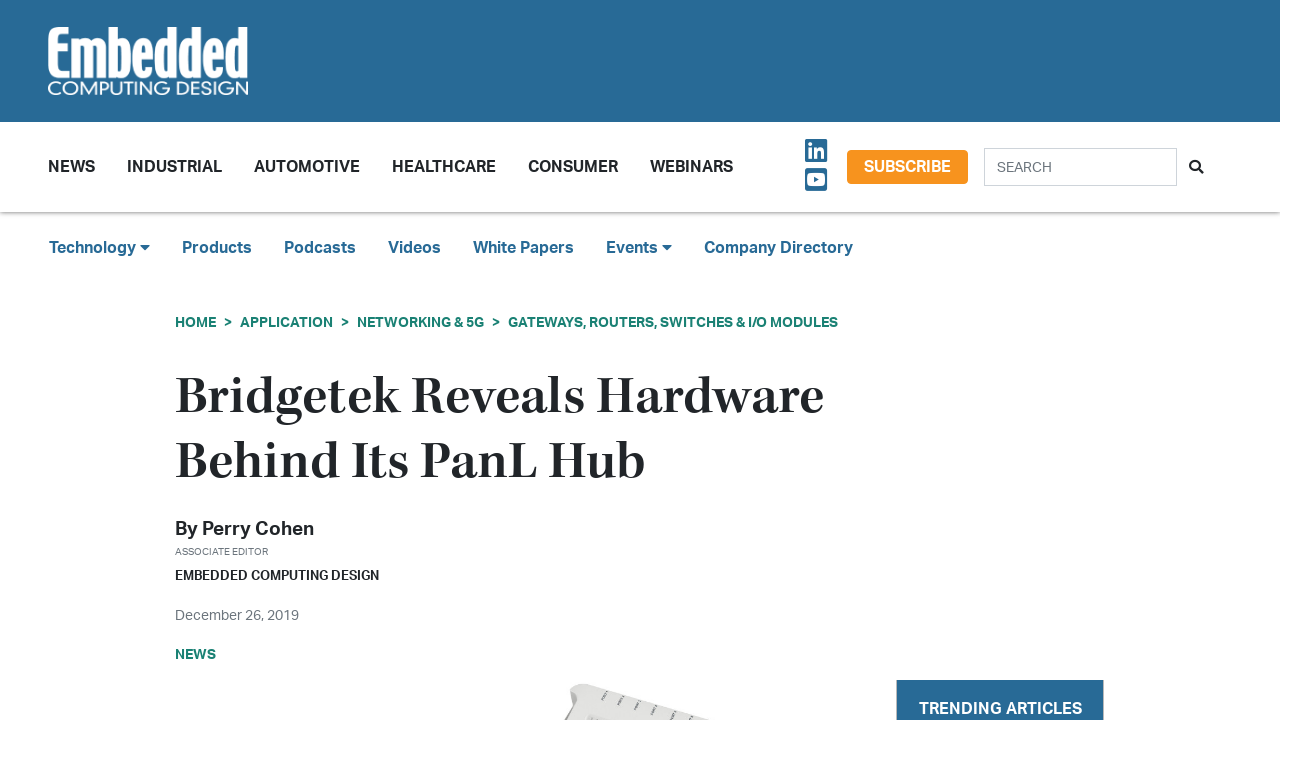

--- FILE ---
content_type: text/html; charset=UTF-8
request_url: https://embeddedcomputing.com/application/networking-5g/gateways-routers-switches-io-modules/bridgetek-releases-harware-behind-smart-living-solutions
body_size: 10030
content:












<!doctype html>
<html lang="en">
<head>
    <meta charset="utf-8">
    <meta name="viewport" content="width=device-width, initial-scale=1, shrink-to-fit=no">

    <title>Bridgetek Reveals Hardware Behind Its PanL Hub - Embedded Computing Design</title>
    <meta name="description" content="Bridgetek has announced one of the pieces of hardware behind its PanL Smart Living and PanL Room Manager solutions.">
    <meta name="keywords" content="">
    <meta name="author" content="OpenSystems Media">

        <script type="text/javascript">
                var client_id = "";
            </script>

    <link rel="apple-touch-icon" sizes="180x180" href="/ecd-favicon-safari-180x180.png">
<link rel="icon" type="image/png" sizes="32x32" href="/ecd-favicon-browser-32x32.png">
<link rel="icon" type="image/png" sizes="16x16" href="/ecd-favicon-browser-16x16.png">
<link rel="manifest" href="/site.webmanifest">
<link rel="mask-icon" href="/ecd-favicon-safari.svg" color="#5bbad5">
<meta name="msapplication-TileColor" content="#2b5797">
<meta name="theme-color" content="#ffffff">

<!-- Google Tag Manager -->
<script>(function(w,d,s,l,i){w[l]=w[l]||[];w[l].push({'gtm.start':
            new Date().getTime(),event:'gtm.js'});var f=d.getElementsByTagName(s)[0],
        j=d.createElement(s),dl=l!='dataLayer'?'&l='+l:'';j.async=true;j.src=
        'https://www.googletagmanager.com/gtm.js?id='+i+dl;f.parentNode.insertBefore(j,f);
    })(window,document,'script','dataLayer','GTM-TQ82QX9');</script>
<!-- End Google Tag Manager -->


<!-- Adobe Fonts -->
<noscript>
<link rel="stylesheet" href="https://use.typekit.net/wbj7dyv.css">
</noscript>


<!-- Font Awesome -->
<script src="https://kit.fontawesome.com/f838852e63.js" crossorigin="anonymous"></script>

<link rel="stylesheet" href="https://embeddedcomputing.com/assets/css/hamburgers.min.css">

<link rel="stylesheet" href="/assets/css/ecd.css?id=a5fe8aa1daa2c2ab492f">






<script type="text/javascript">
// Add category targeting if available for Google Ads
if(typeof category === 'undefined') {
        var category = "networking-5g";
    }

var property = "ECD";

// Add any "Global" variables here
var superLeaderboard, leaderboardATF, leaderboardBTF, mediumRectangleSidebar, skyscraperSidebar, welcomeAd, nativeWelcome;

// var welcomeAdSold = false;
</script>

<script async src="https://securepubads.g.doubleclick.net/tag/js/gpt.js"></script>
<script src="/assets/js/gads.js?id=5a583c53b65b5466811a"></script>




<!-- Marketo Munchkin -->
<script type="text/javascript">
    (function() {
        var didInit = false;
        function initMunchkin() {
            if(didInit === false) {
                didInit = true;
                Munchkin.init('609-IYN-899');
            }
        }
        var s = document.createElement('script');
        s.type = 'text/javascript';
        s.async = true;
        s.src = '//munchkin.marketo.net/munchkin.js';
        s.onreadystatechange = function() {
            if (this.readyState == 'complete' || this.readyState == 'loaded') {
                initMunchkin();
            }
        };
        s.onload = initMunchkin;
        document.getElementsByTagName('head')[0].appendChild(s);
    })();
</script>






<script data-ad-client="ca-pub-7168430979886964" async src="https://pagead2.googlesyndication.com/pagead/js/adsbygoogle.js"></script>







<meta property="og:title" content="Bridgetek Reveals Hardware Behind Its PanL Hub - Embedded Computing Design" />
<meta property="og:description" content="Bridgetek has announced one of the pieces of hardware behind its PanL Smart Living and PanL Room Manager solutions." />
<meta property="og:image" content="https://data.embeddedcomputing.com/uploads/resize/1256/756/external/data.embeddedcomputing.com/uploads/articles/wp/585091572/5e050c2ddee93-76219803_ftdipr102.png" />
<meta property="og:url" content="https://embeddedcomputing.com/application/networking-5g/gateways-routers-switches-io-modules/bridgetek-releases-harware-behind-smart-living-solutions" />


<meta name="twitter:title" content="Bridgetek Reveals Hardware Behind Its PanL Hub - Embedded Computing Design">
<meta name="twitter:description" content="Bridgetek has announced one of the pieces of hardware behind its PanL Smart Living and PanL Room Manager solutions.">
<meta name="twitter:image" content="https://data.embeddedcomputing.com/uploads/resize/1256/756/external/data.embeddedcomputing.com/uploads/articles/wp/585091572/5e050c2ddee93-76219803_ftdipr102.png">
<meta name="twitter:card" content="summary_large_image" />
<meta name="twitter:site" content="@embedded_comp" />

<meta property="og:site_name" content="Embedded Computing Design">

</head>

<body class="page body-cat-networking-5g">

<!-- Google Tag Manager (noscript) -->
<noscript><iframe src="https://www.googletagmanager.com/ns.html?id=GTM-TQ82QX9"
                  height="0" width="0" style="display:none;visibility:hidden"></iframe></noscript>
<!-- End Google Tag Manager (noscript) -->

<div class="ad super-leaderboard d-print-none">
    <div id="ad-resizer" class="ad-resizer">
        <!-- /22057213624/super_leaderboard -->
        <div id='div-gpt-ad-1594244816553-0'>
            <script>
                googletag.cmd.push(function() { googletag.display('div-gpt-ad-1594244816553-0'); });
            </script>
        </div>
    </div>
</div>

<header>

    <div class="row ecd-header">
        <div class="container px-5 mw-100">
            <div class="row py-3 justify-content-between align-items-center">
                <div class="col-3">
                    <a href="/">
                        <img class="main-logo d-block" src="https://embeddedcomputing.com/assets/img/ECDlogo_whiteREV2016@2x.png" alt="" loading="lazy">
                        <h1 class="d-none">Embedded Computing Design</h1>
                    </a>
                </div>

                <div class="col-9 d-print-none">

                    <div class="ad top-leaderboard m-auto">
                        <!-- /22057213624/Leaderboard_ATF -->
                        <div id='div-gpt-ad-1595887245727-0'>
                            <script>
                                googletag.cmd.push(function() { googletag.display('div-gpt-ad-1595887245727-0'); });
                            </script>
                        </div>
                    </div>

                </div>

            </div>

        </div>
    </div>

    <div class="container floating-menu px-5">

        <nav class="navbar navbar-expand-lg navbar-light">
            <a class="navbar-brand d-md-none d-block" href="#"><img class="d-inline-block" src="https://embeddedcomputing.com/assets/img/ECDlogo_whiteREV2016@2x.png" alt=""></a>
            <button class="navbar-toggler" type="button" data-toggle="collapse" data-target="#navbarTogglerDemo02" aria-controls="navbarTogglerDemo02" aria-expanded="false" aria-label="Toggle navigation">
                <span class="navbar-toggler-icon"></span>
            </button>

            <div class="collapse navbar-collapse" id="navbarTogglerDemo02">

                <form action="/search" method="GET" class="search d-flex d-sm-none justify-content-start d-print-none">
                    <div class="input-group">
                        <input type="text" class="form-control" placeholder="SEARCH" aria-label="Search" aria-describedby="button-addon" name="query">
                        <div class="input-group-append">
                            <button class="btn" type="submit" id="button-addon"><i class="fas fa-search"></i></button>
                        </div>
                    </div>
                </form>

                <ul class="navbar-nav mt-2 mr-auto mt-lg-0">
















                    <li class="nav-item dropdown">
                        <a class="nav-link dropdown-toggle cat-resources" href="#" id="navbarDropdownMenuLink" role="button" data-toggle="dropdown" aria-haspopup="true" aria-expanded="false">
                            News
                        </a>
                        <ul class="dropdown-menu" aria-labelledby="navbarDropdownMenuLink">
                            <li><a class="dropdown-item" href="/stories">Design Articles</a></li>
                            <li><a class="dropdown-item" href="/blogs">Op-Eds</a></li>
                            <li><a class="dropdown-item" href="/news">Industry News</a></li>
                            <li><a class="dropdown-item" href="/magazine">Magazines</a></li>
                        </ul>
                    </li>
                    <li class="nav-item">
                        <a class="nav-link cat-resources" href="/application/industrial">
                            Industrial
                        </a>
                    </li>
                    <li class="nav-item">
                        <a class="nav-link cat-resources" href="/application/automotive">
                            Automotive
                        </a>
                    </li>
                    <li class="nav-item">
                        <a class="nav-link cat-resources" href="/application/healthcare">
                            Healthcare
                        </a>
                    </li>
                    <li class="nav-item">
                        <a class="nav-link cat-resources" href="/application/consumer">
                            Consumer
                        </a>
                    </li>
                    <li class="nav-item">
                        <a class="nav-link cat-resources" href="/webcasts">
                            Webinars
                        </a>
                    </li>




































































                </ul>

                
                <div class="text-right d-none d-md-block p-3">
                    <ul class="list-unstyled mb-0">
                        <li>
                                                                                                                                                                                                                    <a href="https://www.linkedin.com/showcase/embedded-computing-design" target="_blank">
                                    <i class="fab fa-linkedin social-icon px-1"></i>
                                </a>
                                                                                                                            <a href="https://www.youtube.com/user/videoopensystems" target="_blank">
                                    <i class="fab fa-youtube-square social-icon px-1"></i>
                                </a>
                                                                                                                                                </li>
                    </ul>
                </div>

                <div class="text-right d-none d-md-block">
                    <a class="btn btn-secondary btn-subscribe m-auto" href="/subscribe">Subscribe</a>
                </div>

                <div class="text-center d-block d-md-none pb-3">
                    <a class="btn btn-secondary btn-subscribe m-auto" href="/subscribe">Subscribe</a>
                </div>

                <form action="/search" method="GET" class="search d-none d-sm-flex justify-content-start d-print-none p-3">
                    <div class="input-group">
                        <input type="text" class="form-control" placeholder="SEARCH" aria-label="Search" aria-describedby="button-addon" name="query">
                        <div class="input-group-append">
                            <button class="btn" type="submit" id="button-addon"><i class="fas fa-search"></i></button>
                        </div>
                    </div>
                </form>
            </div>
        </nav>
    </div>
</header>

<div class="container-fluid ecd-second-menu p-0">
    
    <div class="row d-none d-md-block py-3">
        <header class="shadow-none">
            <nav class="navbar d-print-block">
                <div class="col px-5">
                    <ul class="justify-content-start nav">
                        <li class="nav-item dropdown">
                            <a class="nav-link dropdown-toggle cat-technology" data-toggle="dropdown" href="#" role="button"
                               aria-haspopup="true" aria-expanded="false">Technology <i class="fas fa-caret-down"></i></a>
                            <div class="dropdown-menu">
                                <a class="dropdown-item" href="/technology/ai-machine-learning">AI & Machine Learning</a>
                                <a class="dropdown-item" href="/technology/analog-and-power">Analog & Power</a>
                                <a class="dropdown-item" href="/technology/debug-and-test">Debug & Test</a>
                                <a class="dropdown-item" href="/application/hpc-datacenters">HPC/Datacenters</a>
                                <a class="dropdown-item" href="/technology/iot">IoT & Connectivity</a>
                                <a class="dropdown-item" href="/application/networking-5g">Networking & 5G</a>
                                <a class="dropdown-item" href="/technology/open-source">Open Source</a>
                                <a class="dropdown-item" href="/technology/processing">Processing</a>
                                <a class="dropdown-item" href="/technology/security">Security</a>
                                <a class="dropdown-item" href="/technology/software-and-os">Software & OS</a>
                                <a class="dropdown-item" href="/technology/storage">Storage</a>
                            </div>
                        </li>
                        <li class="nav-item"><a class="nav-link" href="/products">Products</a></li>
                        
                        <li class="nav-item"><a class="nav-link" href="/podcasts">Podcasts</a></li>
                        <li class="nav-item"><a class="nav-link" href="/videos">Videos</a></li>
                        <li class="nav-item"><a class="nav-link" href="/whitepapers">White Papers</a></li>
                        <li class="nav-item dropdown">
                            <a class="nav-link dropdown-toggle" data-toggle="dropdown" href="#" role="button"
                               aria-haspopup="true" aria-expanded="false">Events <i class="fas fa-caret-down"></i></a>
                            <div class="dropdown-menu">
                                <a class="dropdown-item"
                                   href="/webcasts">
                                    AI Day
                                </a>
                                <a class="dropdown-item" href="/topics/APEC">APEC</a>
                                <a class="dropdown-item"
                                   href="https://resources.embeddedcomputing.com/series/automotive2024/landing_page?utm_bmcr_source=landing_page">
                                    Automotive Tech Virtual Conference
                                </a>
                                <a class="dropdown-item" href="/topics/ces">CES</a>
                                <a class="dropdown-item" href="/topics/computex">Computex</a>
                                <a class="dropdown-item" href="/topics/electronica">electronica</a>
                                <a class="dropdown-item" href="/topics/embeddedworld">embedded world</a>
                                <a class="dropdown-item" href="/topic/Future%20Memory%20Summit">FMS: the Future of Memory and Storage</a>
                                <a class="dropdown-item"
                                   href="https://resources.embeddedcomputing.com/series/the-iot-device-security-conf/landing_page">
                                    The IoT Device Security Conference
                                </a>
                                <a class="dropdown-item" href="/topics/nvidia%20gtc">NVIDIA GTC</a>
                                <a class="dropdown-item" href="/topics/RISC-V">RISC-V Summit</a>
                                
                            </div>
                        </li>
                        <li class="nav-item"><a class="nav-link" href="/companies">Company Directory</a></li>
                    </ul>
                </div>
            </nav>
        </header>
    </div>
</div><!-- .container-fluid -->

<div class="container" id="main-content">




    
    <div class="row" id="body-container">
        <div class="col-12">

                            <nav aria-label="breadcrumb">
                    <ol class="breadcrumb breadcrumb-cat-networking-5g p-0 pt-3">
                        <li class="breadcrumb-item"><a href="/">Home</a></li>
                                                    <li class="breadcrumb-item"><a href="/application">Application</a></li>
                        
                                                    <li class="breadcrumb-item"><a href="/application/networking-5g">Networking &amp; 5G</a></li>
                        


                        <li class="breadcrumb-item"><a href="/application/networking-5g/gateways-routers-switches-io-modules">Gateways, Routers, Switches &amp; I/O Modules</a></li>


                    </ol>
                </nav>
            


        </div>


        <div class="col-12 col-lg-9 article-content">

            <h1 class="page-header">Bridgetek Reveals Hardware Behind Its PanL Hub</h1>



            <div class="authors">
                    <div class="row no-gutters">
        <div class="col-md-6">
        <div class="author-card">
            <div class="row no-gutters">
                <div class="col">
                    <div class="card-body p-0">
                        <h4 class="card-title">By <a href="/authors/perry.cohen@opensysmedia.com">Perry Cohen</a></h4>
                        <p class="card-text"><small class="text-muted">Associate Editor</small></p>
                                                    <p class="card-text">Embedded Computing Design</p>
                                            </div>
                </div>
            </div>
        </div>
    </div>
    </div><!-- authors -->
            </div>

                        <p class="published-date text-muted">
                December 26, 2019
            </p>
            
             
                <p class="content-type">
            News
        </p>
                
            


            <div>
                <div class="addthis_inline_share_toolbox d-print-none cat-networking-5g"></div>
            </div>

                <div class="row">
            <div class="col-12">
                                <figure>
                    <img src="https://data.embeddedcomputing.com/uploads/resize/1256/756/external/data.embeddedcomputing.com/uploads/articles/wp/585091572/5e050c2ddee93-76219803_ftdipr102.png" class="primary-image img-fluid" loading="lazy" />

                    
                </figure>
                
                                    <h2 class="page-excerpt py-3"><p>Bridgetek has announced one of the pieces of hardware behind its PanL Smart Living and PanL Room Manager solutions.</p></h2>
                            </div>
        </div>

    
            
    <div class="entry">
<p>Bridgetek has announced one of the pieces of hardware behind its PanL Smart Living and PanL Room Manager solutions. Fully FCC and CE approved, the PanL Hub enables installers to incorporate various communication technologies into their system deployments</p>

<p>Wi-Fi (802.11b/g/n), ZigBee and RF433 protocols are included in addition to specialist OEM-specific protocols like Hue, DALI and DMX512. Consequently, the PanL Hub is able to interact with the broadest possible variety of wireless smart devices, both sensors and actuators, within environments like homes, offices, hotels, retail outlets, and more. There are no limitations imposed by the communication technology of the device, thereby allowing control of heating, lighting, air conditioning, and room/building access.&nbsp;&nbsp;</p>

<p>The PanL Hub is able to hook up to a building&#39;s existing Ethernet (10/100 Base-T) infrastructure through standard CAT 5/6 cabling, with PoE capabilities meaning that power can be drawn via this route, as well as using it for data transfer. There are 2 different configurations available: The PanL Hub 44 features 4 serial ports for display unit connection and the PanL Hub 80 expanding that to a total of 8 serial ports for this purpose. The PanL Hub 44 can connect directly to 8 PanL70/PanL70Plus display units through the serial ports, while the PanL Hub 80 can connect to 16 of these. There is scope for multiple hubs to be hooked up to the network and cascaded. Any size of office facility or residential complex can be addressed.</p>

<p>The foundation of the PanL Hub is its high-performance semiconductor technology with a 64-bit quad-core ARM Cortex A53 microcontroller unit, capable of running at 1.2GHz. 1GB of low-power DDR2 RAM memory resource and 4GB of embedded flash available</p>
</div>

    
    <div class="text-center p-3">
            <a href="/subscribe" class="btn btn-secondary btn-subscribe">Subscribe</a>
        </div>

    
    
    
    

    <div class="container py-3">
        
            <div class="row no-gutters author-article-bio p-3">
                <div class="col-2">
                                            <a href="/authors/perry.cohen@opensysmedia.com"><img src="https://data.embeddedcomputing.com/uploads//files-YV91PTMyNDE1MzQmbW9kaWZpZWQ9MjAyMC0wOC0xNCAxODowOTowOSZzaWc9NjFmOTEzYWIyNWRmMTMwODViOWE3OWNlZmE5YmQ2M2U253D" class="card-img" /></a>
                                    </div>
                <div class="col-10 pl-4">
                    <div class="card-body p-0">

                        <p class="pb-1">Perry Cohen, associate editor for Embedded Computing Design, is responsible for web content editing and creation, podcast production, and social media efforts. Perry has been published on both local and national news platforms including KTAR.com (Phoenix), ArizonaSports.com (Phoenix), AZFamily.com, Cronkite News, and MLB/MiLB among others. Perry received a BA in Journalism from the Walter Cronkite School of Journalism and Mass Communications at Arizona State university.</p>

                        

                        <p>
                                                                                        <a href="https://twitter.com/pcohen21"><i class="fab fa-twitter-square social-icon"></i></a>
                                                                                        <a href="https://www.linkedin.com/in/perrycohenmedia/"><i class="fab fa-linkedin social-icon"></i></a>
                            
                        </p>


                        <p class="pb-0">
                            <a href="/authors/perry.cohen@opensysmedia.com" class="btn btn-primary">More from Perry</a>
                        </p>

                    </div>
                </div>
            </div>

            </div>


    <div class="container py-3">




        <h5>Categories</h5>


        <h6 class="cat-networking-5g d-inline-block mx-2" ><a href="/application/networking-5g/gateways-routers-switches-io-modules">Networking &amp; 5G - Gateways, Routers, Switches &amp; I/O Modules</a></h6>

        
                            <h6 class="cat-networking-5g d-inline-block mx-2" ><a href="/application/networking-5g/ethernet-serial">Networking &amp; 5G - Ethernet &amp; Serial</a></h6>
            
        

        

    </div>



            


        </div>

        
       <div class="col-lg-3 sidebar d-print-none" id="sidebar">

    <div class="row">
        <div class="col p-3">
            <div class="ad native">
                <!-- /22057213624/Native_Card_Sidebar -->
                <div id='div-gpt-ad-1611089084788-0'>
                    <script>
                        googletag.cmd.push(function() { googletag.display('div-gpt-ad-1611089084788-0'); });
                    </script>
                </div>
            </div>
        </div>
    </div>


    <div class="row">
        <div class="col p-3">
            <div class="ad medium-rectangle">
                <!-- /22057213624/Medium_Rectangle_Sidebar -->
                <div id='div-gpt-ad-1595888498760-0' style='width: 300px; height: 250px;'>
                    <script>
                        googletag.cmd.push(function() { googletag.display('div-gpt-ad-1595888498760-0'); });
                    </script>
                </div>
            </div>
        </div>
    </div>


    <div class="row justify-content-center p-3">
        <div class="col-md-12 col-sm-8 p-0 popular-articles">

            <h2>Trending Articles</h2>

            <ul class="list-unstyled">

                
                    <li>
                        <a href="/application/automotive/soafee-blueprint-enabling-ai-native-offline-resilient-vehilce-software-with-mimik"><h6 class="pb-0">SOAFEE Blueprint: Enabling AI-Native, Offline-Resilient Vehicle Software with mimik</h6></a>

                        <p><span class="published-date text-muted">January 15, 2026</span></p>
                    </li>

                    
                
                    <li>
                        <a href="/application/industrial/industrial-computing/axiomtek-ebox100b-combines-intel-power-expandable-io-and-rugged-design-for-automation-systems"><h6 class="pb-0">Axiomtek eBOX100B Combines Intel Power, Expandable I/O, and Rugged Design for Automation Systems</h6></a>

                        <p><span class="published-date text-muted">January 13, 2026</span></p>
                    </li>

                    
                
                    <li>
                        <a href="/application/industrial/industrial-computing/top-ten-embedded-computing-design-features-of-2025"><h6 class="pb-0">Top Ten Embedded Computing Design Features of 2025</h6></a>

                        <p><span class="published-date text-muted">January 12, 2026</span></p>
                    </li>

                    
                
                    <li>
                        <a href="/application/automotive/ironwood-electronics-2222-array-bga-package-targets-high-reliability-automotive-pcbs"><h6 class="pb-0">Ironwood Electronics 22×22 Array BGA Package Targets High-Reliability Automotive PCBs</h6></a>

                        <p><span class="published-date text-muted">January 12, 2026</span></p>
                    </li>

                    
                
                    <li>
                        <a href="/technology/processing/chips-and-socs/nasa-testing-confirms-edgecortix-sakura-ii-radiation-resilience-for-leo-geo-and-lunar-operations"><h6 class="pb-0">NASA Testing Confirms EdgeCortix SAKURA-II Radiation Resilience for LEO, GEO, and Lunar Operations</h6></a>

                        <p><span class="published-date text-muted">January 09, 2026</span></p>
                    </li>

                    
                
            </ul>

        </div>
    </div>



    <div class="row">
        <div class="col p-3">
            <div class="ad half-page">

                <!-- /22057213624/Skyscraper_Sidebar -->
                <div id='div-gpt-ad-1596232492659-0'>
                    <script>
                        googletag.cmd.push(function() { googletag.display('div-gpt-ad-1596232492659-0'); });
                    </script>
                </div>
            </div>
        </div>
    </div>



    <div class="row">
        <div class="col p-3">
            <div class="ad medium-rectangle">
                <!-- /22057213624/Medium_Rectangle_Sidebar_2 -->
                <div id='div-gpt-ad-1622836995866-0' style='min-width: 300px; min-height: 250px;'>
                    <script>
                        googletag.cmd.push(function() { googletag.display('div-gpt-ad-1622836995866-0'); });
                    </script>
                </div>
            </div>
        </div>
    </div>







</div>

    </div>

    <!-- Category Posts -->
<div class="row d-print-none" id="new-posts">


                    <div class="col-lg-3 col-sm-6 col-12 posts-col py-2">
            <div class="article-card cat-ai-machine-learning">
                <h5 class="card-title category-head">AI &amp; Machine Learning</h5>


                <div class="card-body">
                    <a href="/technology/ai-machine-learning/ai-logic-devices-worload-acceleration/tackling-the-documentation-mountain-using-ai-to-navigate-users-guides">
            <div class="img-container">
                <img class="img-fluid" src="https://data.embeddedcomputing.com/uploads/resize/320/200/external/data.embeddedcomputing.com/uploads/articles/primary_images/1768578573.png" alt="" loading="lazy">
            </div>

            <h6>Tackling the Documentation Mountain: Using AI to Navigate User Guides</h6>

                            <p class="card-text date m-0">
                    January 16, 2026
                </p>
            
        </a>






                </div>

                <ul class="list-unstyled">
                                    <li class="py-2">
                        <a href="/technology/ai-machine-learning/predictive-maintenence/eliminating-costly-factory-downtime-with-modern-edge-ai-self-recovery-mechanisms-are-key">Eliminating Costly Factory Downtime with Modern Edge AI: Self-Recovery Mechanisms Are Key</a>

                        <p><span class="published-date text-muted">January 15, 2026</span></p>
                    </li>
                                    <li class="py-2">
                        <a href="/technology/ai-machine-learning/ai-logic-devices-worload-acceleration/phison-aidaptiv-turns-everyday-pcs-into-ai-supercomputers-with-flash-enhanced-gpu-acceleration">Phison Electronics&#039; aiDAPTIV+ Turns Everyday PCs into AI Supercomputers with Flash-Enhanced GPU Acceleration</a>

                        <p><span class="published-date text-muted">January 13, 2026</span></p>
                    </li>
                                    <li class="py-2">
                        <a href="/technology/ai-machine-learning/ai-dev-tools-frameworks/ces-2026-aaeon-unveils-boxer-8742ai-built-on-nvidia-jetson-t4000">CES 2026: AAEON Unveils BOXER-8742AI Built on NVIDIA Jetson T4000</a>

                        <p><span class="published-date text-muted">January 07, 2026</span></p>
                    </li>
                                    <li class="py-2">
                        <a href="/technology/ai-machine-learning/femtoai-to-highlight-its-sparse-processing-unit-edge-ai-accelerator-at-ces-2026">femtoAI to Highlight its Sparse Processing Unit Edge AI Accelerator at CES 2026</a>

                        <p><span class="published-date text-muted">January 05, 2026</span></p>
                    </li>
                                </ul>

                <a href="/technology/ai-machine-learning" class="btn my-1 p-0">MORE</a>

            </div>
        </div>

                    <div class="col-lg-3 col-sm-6 col-12 posts-col py-2">
            <div class="article-card cat-automotive">
                <h5 class="card-title category-head">Automotive</h5>


                <div class="card-body">
                    <a href="/application/automotive/soafee-blueprint-enabling-ai-native-offline-resilient-vehilce-software-with-mimik">
            <div class="img-container">
                <img class="img-fluid" src="https://data.embeddedcomputing.com/uploads/resize/320/200/external/data.embeddedcomputing.com/uploads/articles/primary_images/1768504878.jpg" alt="" loading="lazy">
            </div>

            <h6>SOAFEE Blueprint: Enabling AI-Native, Offline-Resilient Vehicle Software with mimik</h6>

                            <p class="card-text date m-0">
                    January 15, 2026
                </p>
            
        </a>






                </div>

                <ul class="list-unstyled">
                                    <li class="py-2">
                        <a href="/application/automotive/ironwood-electronics-2222-array-bga-package-targets-high-reliability-automotive-pcbs">Ironwood Electronics 22×22 Array BGA Package Targets High-Reliability Automotive PCBs</a>

                        <p><span class="published-date text-muted">January 12, 2026</span></p>
                    </li>
                                    <li class="py-2">
                        <a href="/application/automotive/infotainment/cirrus-logic-expands-automotive-haptics-portfolio">Cirrus Logic Expands Automotive Haptics Portfolio</a>

                        <p><span class="published-date text-muted">December 15, 2025</span></p>
                    </li>
                                    <li class="py-2">
                        <a href="/application/automotive/the-open-ad-kit-blueprint-is-accelerating-sdv-development-across-the-industry">The Open AD Kit Blueprint is Accelerating SDV Development Across the Industry</a>

                        <p><span class="published-date text-muted">December 09, 2025</span></p>
                    </li>
                                    <li class="py-2">
                        <a href="/application/automotive/soafee-blueprint-vicone-drives-vehicle-cybersecurity-with-edge-ai">SOAFEE Blueprint: VicOne Drives Vehicle Cybersecurity with Edge AI</a>

                        <p><span class="published-date text-muted">November 10, 2025</span></p>
                    </li>
                                </ul>

                <a href="/application/automotive" class="btn my-1 p-0">MORE</a>

            </div>
        </div>

                    <div class="col-lg-3 col-sm-6 col-12 posts-col py-2">
            <div class="article-card cat-networking-5g">
                <h5 class="card-title category-head">Networking &amp; 5G</h5>


                <div class="card-body">
                    <a href="/application/networking-5g/short-range-wireless-pan/embedded-executive-wireless-charging-just-got-faster-wpc">
            <div class="img-container">
                <img class="img-fluid" src="https://data.embeddedcomputing.com/uploads/resize/320/200/external/data.embeddedcomputing.com/uploads/articles/primary_images/1768401444.png" alt="" loading="lazy">
            </div>

            <h6>Embedded Executive: Wireless Charging Just Got Faster | WPC</h6>

                            <p class="card-text date m-0">
                    January 14, 2026
                </p>
            
        </a>






                </div>

                <ul class="list-unstyled">
                                    <li class="py-2">
                        <a href="/application/networking-5g/short-range-wireless-pan/embedded-executive-everything-you-need-to-know-about-wi-fi-infineon">Embedded Executive: Everything You Need To Know About Wi-Fi | Infineon</a>

                        <p><span class="published-date text-muted">January 07, 2026</span></p>
                    </li>
                                    <li class="py-2">
                        <a href="/application/networking-5g/short-range-wireless-pan/deploy-channel-sounding-in-your-bluetooth-devices">Deploy Channel Sounding In Your Bluetooth Devices</a>

                        <p><span class="published-date text-muted">December 16, 2025</span></p>
                    </li>
                                    <li class="py-2">
                        <a href="/application/networking-5g/short-range-wireless-pan/taoglas-expands-low-cost-compact-chip-antenna-range-for-wi-fi-67-uwb-and-ism-applications">Taoglas Expands Low-Cost, Compact Chip Antenna Range for Wi-Fi 6/7, UWB, and ISM Applications</a>

                        <p><span class="published-date text-muted">December 02, 2025</span></p>
                    </li>
                                    <li class="py-2">
                        <a href="/application/networking-5g/short-range-wireless-pan/mouser-product-of-the-week-stmicroelectronics-st67w-wi-fi-6bluetooth-54thread-modules">Mouser Product of the Week: STMicroelectronics ST67W Wi-Fi 6/BLUETOOTH 5.4/Thread Modules</a>

                        <p><span class="published-date text-muted">December 01, 2025</span></p>
                    </li>
                                </ul>

                <a href="/application/networking-5g" class="btn my-1 p-0">MORE</a>

            </div>
        </div>

                    <div class="col-lg-3 col-sm-6 col-12 posts-col py-2">
            <div class="article-card cat-software-and-os">
                <h5 class="card-title category-head">Software &amp; OS</h5>


                <div class="card-body">
                    <a href="/technology/software-and-os/building-trust-in-embedded-systems-smarter-hmi-design">
            <div class="img-container">
                <img class="img-fluid" src="https://data.embeddedcomputing.com/uploads/resize/320/200/external/data.embeddedcomputing.com/uploads/articles/primary_images/1768487342.png" alt="" loading="lazy">
            </div>

            <h6>Building Trust in Embedded Systems &amp; Smarter HMI Design</h6>

                            <p class="card-text date m-0">
                    January 15, 2026
                </p>
            
        </a>






                </div>

                <ul class="list-unstyled">
                                    <li class="py-2">
                        <a href="/technology/software-and-os/devtalk-with-rich-and-vin-ui-design">DevTalk with Rich and Vin: UI Design</a>

                        <p><span class="published-date text-muted">January 09, 2026</span></p>
                    </li>
                                    <li class="py-2">
                        <a href="/technology/software-and-os/engineering-real-time-lessons-learned-while-chasing-determinism-part-4">Engineering Real-Time: Lessons Learned While Chasing Determinism Part 4</a>

                        <p><span class="published-date text-muted">December 11, 2025</span></p>
                    </li>
                                    <li class="py-2">
                        <a href="/technology/software-and-os/secure-boot-and-the-manufacturing-chain-implementation-and-impact">Secure Boot and the Manufacturing Chain: Implementation and Impact</a>

                        <p><span class="published-date text-muted">December 09, 2025</span></p>
                    </li>
                                    <li class="py-2">
                        <a href="/technology/software-and-os/engineering-real-time-lessons-learned-while-chasing-determinism-part-3">Engineering Real-Time: Lessons Learned While Chasing Determinism Part 3</a>

                        <p><span class="published-date text-muted">December 03, 2025</span></p>
                    </li>
                                </ul>

                <a href="/technology/software-and-os" class="btn my-1 p-0">MORE</a>

            </div>
        </div>

    
</div>



</div>



<div class="modal fade" id="interstitialModalCenter" tabindex="-1" role="dialog" aria-labelledby="interstitialModalCenterTitle" aria-hidden="true">
    <div class="modal-dialog modal-dialog-centered" role="document">
        <div class="modal-content h-100">
            <div class="modal-header">
                <button type="button" class="close" data-dismiss="modal" aria-label="Close">
                    <span aria-hidden="true"><i class="fas fa-times"></i></span>
                </button>
            </div>
            <div class="modal-body h-100">
                <!-- /22057213624/Welcome_Ad -->
                <div id='div-gpt-ad-1747691623021-0' style='min-width: 640px; min-height: 480px;'>
                    <script>
                        googletag.cmd.push(function() { googletag.display('div-gpt-ad-1747691623021-0'); });
                    </script>
                </div>
                
                

                <!-- /22057213624/Native_Welcome_Ad_Unit -->
                
            </div>
            <div class="modal-footer">
                <button type="button" class="btn btn-primary" data-dismiss="modal">Continue to site...</button>
            </div>
        </div>
    </div>
</div>

<footer class="d-print-none py-5 mt-5">
    <div class="container">
        <div class="row d-print-none">
            <div class="ad bottom-leaderboard mx-auto p-2">
                <!-- /22057213624/Leaderboard_BTF -->
                <div id='div-gpt-ad-1595888203281-0'>
                    <script>
                        googletag.cmd.push(function() { googletag.display('div-gpt-ad-1595888203281-0'); });
                    </script>
                </div>
            </div>
        </div>

        <div class="row">
            <div class="col-12 col-sm-6 col-md-4 col-lg">


                <ul class="list-unstyled">
                    <li><h4><a href="/technology">Technology</a></h4></li>
                    <li><a href="/technology/ai-machine-learning">AI & Machine Learning</a></li>
                    <li><a href="/technology/iot">IoT</a></li>
                    <li><a href="/technology/open-source">Open Source</a></li>
                    <li><a href="/technology/analog-and-power">Analog & Power</a></li>
                    <li><a href="/technology/processing">Processing</a></li>
                    <li><a href="/technology/security">Security</a></li>
                    <li><a href="/technology/software-and-os">Software & OS</a></li>
                    <li><a href="/technology/storage">Storage</a></li>
                    <li><a href="/technology/debug-and-test">Debug & Test</a></li>
                </ul>
            </div>


            <div class="col-12 col-sm-6 col-md-4 col-lg">

                <ul class="list-unstyled">
                    <li><h4><a href="/application">Application</a></h4></li>
                    <li><a href="/application/automotive">Automotive</a></li>
                    <li><a href="/application/industrial">Industrial</a></li>
                    <li><a href="/application/consumer">Consumer</a></li>
                    <li><a href="/application/healthcare">Healthcare</a></li>
                    <li><a href="/application/networking-5g">Networking & 5G</a></li>
                    <li><a href="https://militaryembedded.com" target="_blank">Defense <i class="fas fa-external-link-alt"></i></a></li>
                </ul>
            </div>


            <div class="col-12 col-sm-6 col-md-4 col-lg">

                <ul class="list-unstyled">
                    <li><h4><a href="/magazine">Magazine</a></h4></li>
                    <li><a href="/magazine/latest">Latest Issue</a></li>
                    <li><a href="/magazine">Archive</a></li>
                    <li><a href="/subscribe">Subscribe</a></li>
                    <li><h4>Newsletter Subscribe</h4></li>
                    <li><a href="/subscribe">IoT Design</a></li>
                    <li><a href="/subscribe">Embedded Daily</a></li>
                    <li><a href="/subscribe">Embedded Europe</a></li>
                    <li><a href="/subscribe">AI at the Edge</a></li>
                </ul>
            </div>

            <div class="col-12 col-sm-6 col-md-4 col-lg">

                <ul class="list-unstyled">
                    <li><h4>Resources</h4></li>

                    
                    
                    <li><a href="/topics/PICMG">PICMG</a></li>
                    <li><a href="/topics/datasheets">Embedded Data Sheets</a></li>
                    <li><a href="/podcasts">Podcasts</a></li>
                    <li><a href="/stories">Design Articles</a></li>
                    <li><a href="/blogs">Op-Eds</a></li>
                    <li><a href="/news">News</a></li>
                    <li><a href="/press-releases">Press Releases</a></li>
                    <li><a href="/features/devkit-selector" style="font-weight:700;font-size:1.1em">Devkit Selector</a></li>
                    <li><a href="/products">New Products</a></li>
                    <li><a href="/webcasts">Virtual Events</a></li>
                    <li><a href="/whitepapers">White Papers</a></li>
                    <li><a href="/events">Events</a></li>
                    <li><a href="/companies">Company Directory</a></li>
                 </ul>
            </div>













            <div class="col-12 col-sm-6 col-lg">
                <ul class="list-unstyled">
                    <li><h4><a href="https://opensysmedia.com/embedded-computing-design/" target="_blank">Advertise</a></h4></li>
                    <li><a href="/pages/embedded-world-content-marketing-and-promotional-aids">embedded world Opportunities</a></li>
                    <li><a href="/pages/computexopportunities">Computex Opportunities</a></li>
                    <li><a href="/pages/electronicaopportunities">electronica Opportunities</a></li>
                    <li><a href="/pages/cesopportunities">CES Opportunities</a></li>
                    <li><a href="/pages/nvidiagtcopportunities">NVIDIA GTC Opportunities</a></li>
                    <li><a href="/pages/sensorsopportunities">Sensors Converge Opportunities</a></li>
                    <li><h4><a href="/pages/submit">Submit Content</a></h4></li>
                    <li><h4><a href="/pages/contact">Contact</a></h4></li>
                    <li><h4><a href="/pages/privacy">Privacy Policy</a></h4></li>
                    <li>
                                                    <a href="https://www.facebook.com/Embedded.Computing.Design" target="_blank">
                                <i class="fab fa-facebook-square social-icon px-1"></i>
                            </a>
                                                    <a href="https://twitter.com/embedded_comp" target="_blank">
                                <i class="fab fa-twitter-square social-icon px-1"></i>
                            </a>
                                                    <a href="https://www.linkedin.com/showcase/embedded-computing-design" target="_blank">
                                <i class="fab fa-linkedin social-icon px-1"></i>
                            </a>
                                                    <a href="https://www.youtube.com/user/videoopensystems" target="_blank">
                                <i class="fab fa-youtube-square social-icon px-1"></i>
                            </a>
                                                    <a href="https://www.instagram.com/embeddedcomputingdesign/" target="_blank">
                                <i class="fab fa-instagram-square social-icon px-1"></i>
                            </a>
                                            </li>






                </ul>
            </div>

        </div>

        <div class="row"><!-- Sister Brand Logos -->
            <div class="col">

                

                <div class="row py-5">
                    <div class="col text-center">
                        <h3><small class="font-weight-bold">&copy;2026 <a href="https://opensysmedia.com" target="_blank">OpenSystems Media</a></small></h3>
                    </div>
                </div>

                <div class="row py-5"></div>

            </div>
        </div>

    </div>
</footer>

<script src="https://embeddedcomputing.com/assets/jquery/jquery.min.js"></script>

<script src="https://embeddedcomputing.com/assets/bootstrap/bootstrap.bundle.min.js"></script>

<script src="/assets/js/ecd.js?id=363b52a82570ee02a67d"></script>


<script>
    window.onload = (event) => {
        $('.carousel').carousel('pause');
    }
</script>





<!-- lazy load font CSS -->
<script>
    (function() {
        // load main.css
        var cssFont = document.createElement('link');
        cssFont.href = 'https://use.typekit.net/wbj7dyv.css';
        cssFont.rel = 'stylesheet';
        cssFont.type = 'text/css';
        document.getElementsByTagName('head')[0].appendChild(cssFont);
    })();
</script>































<script>(function(){function c(){var b=a.contentDocument||a.contentWindow.document;if(b){var d=b.createElement('script');d.innerHTML="window.__CF$cv$params={r:'9c062866ff890ce1',t:'MTc2ODgyMzg4MA=='};var a=document.createElement('script');a.src='/cdn-cgi/challenge-platform/scripts/jsd/main.js';document.getElementsByTagName('head')[0].appendChild(a);";b.getElementsByTagName('head')[0].appendChild(d)}}if(document.body){var a=document.createElement('iframe');a.height=1;a.width=1;a.style.position='absolute';a.style.top=0;a.style.left=0;a.style.border='none';a.style.visibility='hidden';document.body.appendChild(a);if('loading'!==document.readyState)c();else if(window.addEventListener)document.addEventListener('DOMContentLoaded',c);else{var e=document.onreadystatechange||function(){};document.onreadystatechange=function(b){e(b);'loading'!==document.readyState&&(document.onreadystatechange=e,c())}}}})();</script></body>
</html>


--- FILE ---
content_type: text/html; charset=utf-8
request_url: https://www.google.com/recaptcha/api2/aframe
body_size: 181
content:
<!DOCTYPE HTML><html><head><meta http-equiv="content-type" content="text/html; charset=UTF-8"></head><body><script nonce="vEXqLvIECCldJLqqv0-3Jg">/** Anti-fraud and anti-abuse applications only. See google.com/recaptcha */ try{var clients={'sodar':'https://pagead2.googlesyndication.com/pagead/sodar?'};window.addEventListener("message",function(a){try{if(a.source===window.parent){var b=JSON.parse(a.data);var c=clients[b['id']];if(c){var d=document.createElement('img');d.src=c+b['params']+'&rc='+(localStorage.getItem("rc::a")?sessionStorage.getItem("rc::b"):"");window.document.body.appendChild(d);sessionStorage.setItem("rc::e",parseInt(sessionStorage.getItem("rc::e")||0)+1);localStorage.setItem("rc::h",'1768823888809');}}}catch(b){}});window.parent.postMessage("_grecaptcha_ready", "*");}catch(b){}</script></body></html>

--- FILE ---
content_type: application/javascript
request_url: https://ml314.com/utsync.ashx?pub=&adv=&et=0&eid=89630&ct=js&pi=&fp=&clid=&if=0&ps=&cl=&mlt=&data=&&cp=https%3A%2F%2Fembeddedcomputing.com%2Fapplication%2Fnetworking-5g%2Fgateways-routers-switches-io-modules%2Fbridgetek-releases-harware-behind-smart-living-solutions&pv=1768823887021_3yq7sx5l9&bl=en-us@posix&cb=109575&return=&ht=&d=&dc=&si=1768823887021_3yq7sx5l9&cid=&s=1280x720&rp=&v=2.8.0.252
body_size: 317
content:
_ml.setFPI('3658414887435501612');_ml.syncCallback({"es":true,"ds":true});